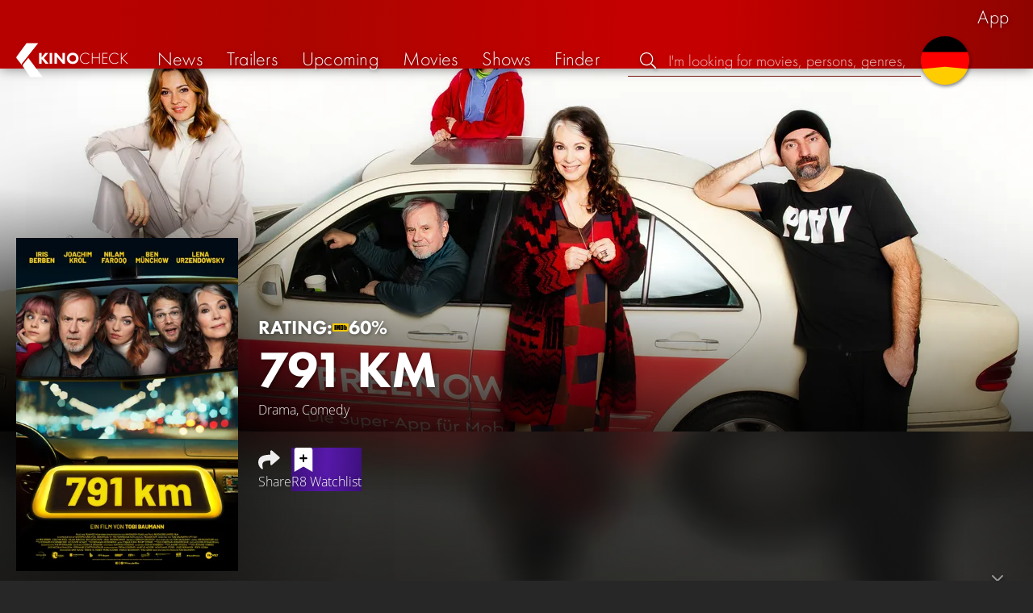

--- FILE ---
content_type: text/html; charset=UTF-8
request_url: https://kinocheck.com/movie/kiq/791-km
body_size: 5973
content:
<!DOCTYPE html>
<html lang="en">
<head>
<title>791 km Movie Information &amp; Trailers | KinoCheck</title>
<meta charset="utf-8">
<meta name="HandheldFriendly" content="true">
<meta name="MobileOptimized" content="true">
<meta name="apple-mobile-web-app-status-bar-style" content="#A81010">
<meta name="author" content="KinoCheck">
<meta name="description" content="All 791 km trailers, news and movie details. 791 kilometers from Munich to Hamburg. A random group of strangers in cab driver Josef&#039;s cab ..." id="m_d">
<meta name="locale" content="en_US">
<meta name="mobile-web-app-capable" content="yes">
<meta name="robots" content="max-snippet:-1, max-image-preview:large, max-video-preview:-1">
<meta name="theme-color" content="#A81010">
<meta name="twitter:card" content="summary">
<meta name="twitter:description" content="All 791 km trailers, news and movie details. 791 kilometers from Munich to Hamburg. A random group of strangers in cab driver Josef&#039;s cab ..." id="tw_d">
<meta name="twitter:image" content="https://cdn.kinocheck.com/i/w=1200/we41pw4u7l.jpg" id="tw_i">
<meta name="twitter:site" content="@KinoCheck">
<meta name="twitter:title" content="791 km" id="tw_t">
<meta name="viewport" content="height=device-height, width=device-width, initial-scale=1, minimum-scale=1.0, maximum-scale=5.0">
<meta property="article:author" content="KinoCheck">
<meta property="fb:app_id" content="1164815426866440">
<meta property="og:description" content="All 791 km trailers, news and movie details. 791 kilometers from Munich to Hamburg. A random group of strangers in cab driver Josef&#039;s cab ..." id="og_d">
<meta property="og:image" content="https://cdn.kinocheck.com/i/w=1200/we41pw4u7l.jpg" id="og_i">
<meta property="og:locale" content="en_US">
<meta property="og:site_name" content="KinoCheck">
<meta property="og:title" content="791 km" id="og_t">
<meta property="og:type" content="article">
<meta property="og:url" content="/movie/kiq/791-km" id="og_u">
<link rel="alternate" hreflang="de" href="https://kinocheck.de/film/kiq/791-km-2023" id="l_a_de">
<link rel="apple-touch-icon" sizes="192x192" href="/images/fav.png">
<link rel="canonical" href="https://kinocheck.com/movie/kiq/791-km" id="l_c">
<link rel="icon" type="image/png" sizes="192x192" href="/images/fav.png">
<link rel="image_src" href="https://cdn.kinocheck.com/i/w=325/we41pw4u7l.jpg" id="l_image_src">
<style nonce="FDOIIgQaNym3JPiBxCEH9vXEaDQ=">html{height:100%}body,html{margin:0;padding:0;background:#282727;color:#e6e6e6;font-family:'Open Sans',sans-serif;font-size:16px;font-weight:300;line-height:1.5;}#header{position:fixed;bottom:0;right:0;left:0;width:100%;height:60px;padding:0;background:#aa0019;background:linear-gradient(91deg,#b70100 10%,#ac0500 30%,#c40000 60%,#c40000 70%,#8f0400 100%)/*linear-gradient(72deg,#b70100 7%,#9c0a06 36%,#ab0702 74%,#b50803 100%)*/;box-shadow:0 0 15px 0 rgba(0,0,0,.5);backface-visibility:hidden;z-index:99}#header .wrapper-content{display:none}#footer{display:none}#content{display:none}#loading-indicator{display:none;position:fixed;top:0;right:0;bottom:0;left:0;width:100%;height:100%;background:rgba(0,0,0,.5);z-index:90;}#loading-indicator.active{display:block;}#loading-indicator.active-blocking{background:#282727;z-index:99;}#loading-indicator .icon{display:block;width:100px;height:100px;position:absolute;top:50%;left:50%;transform:translate(-50%,-50%) scaleX(-1)}#loading-indicator .icon svg{display:block;width:100%;height:100%;fill:#fff}#loading-indicator .icon:after,#loading-indicator .icon:before{content:'';display:block;position:absolute;top:0;right:0;bottom:0;left:0;width:100%;height:100%;border:7px solid;border-radius:50%;border-color:#b70100 transparent transparent transparent;box-sizing:border-box;animation:button-play-loading 1.2s cubic-bezier(.5,0,.5,1) infinite;z-index:2}#loading-indicator .icon:after{animation-delay:-.45s}#loading-indicator .icon:before{animation-delay:-.3s}@keyframes button-play-loading{0%{transform:rotate(0)}100%{transform:rotate(360deg)}}.fa-secondary{opacity:.75}@media only screen and (min-width:1200px){#header{top:0;bottom:auto;height:75px}}</style><link rel="preconnect" href="https://cdn.kinocheck.com"><link rel="dns-prefetch" href="https://cdn.kinocheck.com"><link rel="preload" href="https://cdn.kinocheck.com/css/min.css?v=0.8.249" as="style">
<link rel="prefetch" href="https://cdn.kinocheck.com/translations/en.json" as="fetch" crossorigin="anonymous">
<link rel="preload" href="https://cdn.kinocheck.com/js/min.js?v=0.8.249" as="script">
<link rel="preload" href="https://cdn.kinocheck.com/fonts/Futura-Web/Futura-Web-Light.woff2" as="font" type="font/woff2" crossorigin="anonymous">
<link rel="preload" href="https://cdn.kinocheck.com/fonts/Futura-Web/Futura-Web-Regular.woff2" as="font" type="font/woff2" crossorigin="anonymous">
<link rel="preload" href="https://cdn.kinocheck.com/fonts/Futura-Web/Futura-Web-Heavy.woff2" as="font" type="font/woff2" crossorigin="anonymous">
<link rel="preload" href="https://cdn.kinocheck.com/fonts/OpenSans/OpenSans-Light.woff2" as="font" type="font/woff2" crossorigin="anonymous">
<link rel="preload" href="https://cdn.kinocheck.com/fonts/OpenSans/OpenSans-Regular.woff2" as="font" type="font/woff2" crossorigin="anonymous">
<link rel="preload" href="https://cdn.kinocheck.com/fonts/OpenSans/OpenSans-Bold.woff2" as="font" type="font/woff2" crossorigin="anonymous">
<link rel="preload" href="https://cdn.kinocheck.com/i/w=480/k5kj2bka9p.jpg" as="image" imagesrcset="https://cdn.kinocheck.com/i/w=320/k5kj2bka9p.jpg 320w, https://cdn.kinocheck.com/i/w=480/k5kj2bka9p.jpg 480w, https://cdn.kinocheck.com/i/w=640/k5kj2bka9p.jpg 640w, https://cdn.kinocheck.com/i/w=960/k5kj2bka9p.jpg 960w, https://cdn.kinocheck.com/i/w=1280/k5kj2bka9p.jpg 1280w, https://cdn.kinocheck.com/i/w=1920/k5kj2bka9p.jpg 1920w" imagesizes="100vw">
<link rel="preload" href="https://cdn.kinocheck.com/i/w=325/we41pw4u7l.jpg" as="image" imagesrcset="https://cdn.kinocheck.com/i/w=325/we41pw4u7l.jpg 960w, https://cdn.kinocheck.com/i/w=375/we41pw4u7l.jpg 1280w" imagesizes="100vw">
<script type="application/ld+json">{"@context":"https://schema.org","@graph":[{"@type":"BreadcrumbList","itemListElement":[{"@type":"ListItem","position":1,"name":"Movies","item":"https://kinocheck.com/movies"},{"@type":"ListItem","position":2,"name":"791 km","item":"https://kinocheck.com/movie/kiq/791-km"}]},{"@type":"Movie","url":"https://kinocheck.com/movie/kiq/791-km","name":"791 km","inLanguage":"de","image":"https://cdn.kinocheck.com/i/we41pw4u7l.jpg","description":"791 kilometers from Munich to Hamburg. A random group of strangers in cab driver Josef's cab. On their journey together, different personalities and stories collide. On the 791 kilometers it becomes clear that the truth is often more complex than it seems.","genre":["Drama","Comedy"]}]}</script></head>
<body data-ident="movie">
<div id="header" class="wrapper box-shadow-1"><div class="wrapper-content"><div id="menu-icon" class="icon-shadow"><svg><use xlink:href="/images/sprites.svg#bars"></use></svg></div><div id="logo-wrapper"><a id="logo" href="/"><svg><use xmlns:xlink="http://www.w3.org/1999/xlink" xlink:href="/images/sprites.svg#kc"></use></svg><div id="logo-title"><span>Kino</span>Check</div></a></div><ul id="nav" class="nav-list"><li class="item item-mobile item-sub item-first">                
                <a href="/imprint" title="Our imprint">Imprint</a>
                <a href="/privacy-policy" title="Learn more about how we handle your data">Privacy policy</a>
                <a id="language-switcher-menu" title="Deutsche Version">Deutsche Version</a>
            </li><li class="item"><a href="/news" title="Current news around cinema and tv" data-mtm-push="[&quot;trackEvent&quot;,&quot;Navigation&quot;,&quot;Click&quot;,&quot;News&quot;]"><span class="text">News</span><span class="icon"><svg><use xlink:href="/images/sprites.svg#newspaper"></use></svg></span></a></li><li class="item"><a href="/trailers" title="The latest and best trailer" data-mtm-push="[&quot;trackEvent&quot;,&quot;Navigation&quot;,&quot;Click&quot;,&quot;Trailers&quot;]"><span class="text">Trailers</span><span class="icon"><svg><use xlink:href="/images/sprites.svg#play-circle"></use></svg></span></a></li><li class="item"><a href="/upcoming-movies" title="Current cinema releases" data-mtm-push="[&quot;trackEvent&quot;,&quot;Navigation&quot;,&quot;Click&quot;,&quot;Upcoming&quot;]"><span class="text">Upcoming</span><span class="icon"><svg><use xlink:href="/images/sprites.svg#ticket-alt"></use></svg></span></a></li><li class="item"><a href="/movies" title="Our movie Database" data-mtm-push="[&quot;trackEvent&quot;,&quot;Navigation&quot;,&quot;Click&quot;,&quot;Movies&quot;]"><span class="text">Movies</span><span class="icon"><svg><use xlink:href="/images/sprites.svg#camera-movie"></use></svg></span></a></li><li class="item"><a href="/shows" title="Our tv show Database" data-mtm-push="[&quot;trackEvent&quot;,&quot;Navigation&quot;,&quot;Click&quot;,&quot;Shows&quot;]"><span class="text">Shows</span><span class="icon"><svg><use xlink:href="/images/sprites.svg#tv-retro"></use></svg></span></a></li><li class="item"><a href="/finder" title="We will find your next streaming highlight for you on Amazon Prime Video, Disney+, Apple TV or Netflix!" data-mtm-push="[&quot;trackEvent&quot;,&quot;Navigation&quot;,&quot;Click&quot;,&quot;Finder&quot;]"><span class="text">Finder</span><span class="icon"><svg><use xlink:href="/images/sprites.svg#what-to-watch"></use></svg></span></a></li></ul><div id="search" title="Browse our trailers and movie database"><div id="search-icon" class="icon icon-shadow active"><svg><use xlink:href="/images/sprites.svg#search"></use></svg></div><div id="search-icon-cancel" class="icon icon-shadow"><svg><use xlink:href="/images/sprites.svg#times"></use></svg></div><label id="search-label"><span>Search</span><input id="search-input" type="text" placeholder="I'm looking for movies, persons, genres, ..." maxlength="64" autocomplete="off"></label></div><a id="language-switcher-icon" class="icon icon-shadow" title="Deutsche Version"><svg><use xlink:href="/images/sprites.svg#flag-de"></use></svg></a><a href="/app" class="app-top-menu" title="KinoCheck App">App</a></div></div>
<section id="content">
<section class="movie-header"><div class="movie-header-background image-wrapper"><picture><source type="image/jpeg" srcset="https://cdn.kinocheck.com/i/w=320/k5kj2bka9p.jpg 320w, https://cdn.kinocheck.com/i/w=480/k5kj2bka9p.jpg 480w, https://cdn.kinocheck.com/i/w=640/k5kj2bka9p.jpg 640w, https://cdn.kinocheck.com/i/w=960/k5kj2bka9p.jpg 960w, https://cdn.kinocheck.com/i/w=1280/k5kj2bka9p.jpg 1280w, https://cdn.kinocheck.com/i/w=1920/k5kj2bka9p.jpg 1920w" sizes="(min-width: 1200px) 1200px, 100vw"><img src="https://cdn.kinocheck.com/i/w=480/k5kj2bka9p.jpg" alt="Image of 791 km" fetchpriority="high"></picture></div><div class="movie-header-content wrapper"><div class="wrapper-content"><div class="movie-poster movie-header-poster"><a class="poster image-wrapper color-fallback-black" href="https://cdn.kinocheck.com/i/we41pw4u7l.jpg" target="_blank" data-mtm-push="[&quot;trackEvent&quot;,&quot;Posters&quot;,&quot;Movies&quot;,&quot;791 km (kiq)&quot;]"><picture><source type="image/jpeg" srcset="https://cdn.kinocheck.com/i/w=325/we41pw4u7l.jpg 960w, https://cdn.kinocheck.com/i/w=375/we41pw4u7l.jpg 1280w"><img src="https://cdn.kinocheck.com/i/w=325/we41pw4u7l.jpg" alt="Poster of 791 km"></picture></a></div><div class="movie-header-title"><div class="scores">RATING: <div class="score imdb" title="IMDB Rating"><a href="https://www.imdb.com/title/tt27076134" target="_blank" rel="nofollow noopener noreferrer"><svg><use xlink:href="/images/sprites.svg#imdb"></use></svg><span>60%</span></a></div></div><h1 class="title" translate="no">791 km</h1><div class="movie-sub-info">Drama, Comedy</div></div></div></div></section><section class="wrapper"><div class="wrapper-content wrapper-padding content-movie"><div class="content-movie-sidebar"><section class="movie-details"><h2>Details</h2><div class="movie-detail"><span class="label">Genres</span> <span class="genres"><a href="/movies/drama/all/trending/1">Drama</a> & <a href="/movies/comedy/all/trending/1">Comedy</a></span></div></section></div><div class="content-movie-content"><div class="content-movie-share"><div class="sharing-buttons"><a class="share-button" data-action="share" data-title="791 km" data-url="https://kinocheck.com/movie/kiq/791-km" href="#" target="_blank"><div class="icon"><svg><use xlink:href="/images/sprites.svg#share"></use></svg></div> <span>Share</span></a><a class="share-button r8-button" href="https://r8app.com/movies?t=movie&it=kc&i=kiq&s=kc&m=web&f=button&l=en&b=ac&ac=watchlist&us=kinocheck" target="_blank"><div class="icon"><svg viewBox="0 0 384 512" xmlns="http://www.w3.org/2000/svg">
        <path d="M0 512V48C0 21.49 21.49 0 48 0h288c26.51 0 48 21.49 48 48v464L192 400 0 512z"
              fill="#fff" />
        <line x1="192" y1="160" x2="192" y2="288" stroke="#000" stroke-width="36" stroke-linecap="round""/>
        <line x1="128" y1="224" x2="256" y2="224" stroke="#000" stroke-width="36" stroke-linecap="round"/>
    </svg></div> <span>R8 Watchlist</span></a></div></div><div class="content-overview with-clamp" style="--clamp-rows: 4" data-theme="fallback-black"><div><p>791 kilometers is the distance between Munich and Hamburg. You can cover it quickly and comfortably by train or plane - unless a storm paralyzes all connections. This is the case on this evening, when Marianne (Iris Berben) , Tiana (Nilam Farooq) , Susi (Lena Urzendowsky) and Philipp (Ben Münchow) end up in Josef's (Joachim Król) hotly contested cab. They don't know each other, but they all have to get to Hamburg - and go on a nighttime journey together. In Josef's cab, the most diverse personalities, life stories and views collide in the smallest of spaces. Here they argue, laugh, cry, make up, lie and tell the truth. And with each of the 791 kilometers that the small community of fate approaches its destination, it becomes clearer that there is no such thing as the one and only truth, and that things are not always as they seem at first glance.</p></div></div><div class="content-movie-sidebar-mobile"><section class="movie-details"><h2>Details</h2><div class="movie-detail"><span class="label">Genres</span> <span class="genres"><a href="/movies/drama/all/trending/1">Drama</a> & <a href="/movies/comedy/all/trending/1">Comedy</a></span></div></section></div><h2>Cast</h2><ul class="person-list person-list-cast person-list-cast-image"><li translate="no"><a class="person" href="/person/3kgmf/nilam-farooq-1989" title="All videos, movies and news for Nilam Farooq"><span class="image image-wrapper" data-image="abn7qyeasr" data-image-alt="Image of Nilam Farooq"></span><span class="name">Nilam Farooq</span><span class="character">Tiana</span></a></li><li translate="no"><a class="person" href="/person/14gka/iris-berben-1950" title="All videos, movies and news for Iris Berben"><span class="image image-wrapper" data-image="np1szsprqw" data-image-alt="Image of Iris Berben"></span><span class="name">Iris Berben</span><span class="character">Marianne</span></a></li><li translate="no"><a class="person" href="/person/neu3s/ben-munchow-1990" title="All videos, movies and news for Ben Münchow"><span class="image image-wrapper" data-image="fbzw29pj1g" data-image-alt="Image of Ben Münchow"></span><span class="name">Ben Münchow</span><span class="character">Philipp</span></a></li></ul></div></div></section><div class="wrapper"><section class="wrapper-content wrapper-padding" id="list_movie_similar"><header class="header"><div class="first-line"><h2>Similar movies</h2></div></header><div class="list-movies-viewport"><ul class="list-movies list-movies-medium carousel"></ul></div></section></div><div class="wrapper"><section class="wrapper-content wrapper-padding" id="list_movie_similar_videos"><header class="header"><div class="first-line"><h2>These videos might interest you</h2></div></header><div class="list-videos-viewport"><div class="list-videos carousel"></div></div></section></div>
</section>
<div id="toasts" class="wrapper"></div><div id="loading-indicator" class="active active-blockingno-script"><div class="icon"><svg><use xmlns:xlink="http://www.w3.org/1999/xlink" xlink:href="/images/sprites.svg#kc-play"></use></svg></div></div><script nonce="hOYwcVmq3zfst2qlkJ0N3AJixOA=">let loadingIndicator=document.getElementById('loading-indicator'); loadingIndicator.classList.remove('no-script'); /*window.setTimeout(() => loadingIndicator.classList.add('active','active-blocking'), 100);*/</script><footer id="footer"><div class="wrapper"><div class="wrapper-content footer-nav"><section class="footer-nav-list"><svg><use xlink:href="/images/sprites.svg#ticket"></use></svg><span class="top-element">Coming soon</span><ul><li><a href="/movie/zxx/avatar-3-fire-and-ash-2025">Avatar 3: Fire and Ash</a></li><li><a href="/movie/wtz/zootopia-2-2025">Zootopia 2</a></li><li><a href="/movie/mnf/five-nights-at-freddys-2-2025">Five Nights at Freddy’s 2</a></li><li><a href="/movie/o66/wicked-2-for-good-2025">Wicked 2: For Good</a></li><li><a href="/movie/w6t/wake-up-dead-man-a-knives-out-mystery-2025">Wake Up Dead Man: A Knives Out Mystery</a></li><li><a href="/movie/fis/the-spongebob-movie-search-for-squarepants-2025">The SpongeBob Movie: Search for SquarePants</a></li></ul></section><section class="footer-nav-list"><svg><use xlink:href="/images/sprites.svg#play-circle"></use></svg><span class="top-element">Top trailers</span><ul><li><a href="/trailer/eypb/lets-talk-about-hitler-scene-nuremberg-2025-rami-malek-russe" title="“Let&#039;s Talk About Hitler” Scene - NUREMBERG">Nuremberg</a></li><li><a href="/trailer/5ab5/dracula-official-new-trailer-2025" title="DRACULA Official New Trailer (2025)">Dracula</a></li><li><a href="/trailer/wyqb/frankenstein-official-final-trailer-2025-guillermo-del-toro" title="FRANKENSTEIN Official Final Trailer (2025) Guillermo del Toro, Netflix">Frankenstein</a></li><li><a href="/trailer/6h2o/the-super-mario-galaxy-movie-official-trailer-2026" title="THE SUPER MARIO GALAXY MOVIE Official Trailer (2026)">The Super Mario Galaxy Movie</a></li><li><a href="/trailer/3ntk/michael-official-trailer-2026-michael-jackson-biopic" title="MICHAEL Official Trailer (2026) Michael Jackson Biopic">Michael</a></li><li><a href="/trailer/m5zl/christy-official-trailer-2025-sydney-sweeney" title="CHRISTY Official Trailer (2025) Sydney Sweeney">Christy</a></li></ul></section><section class="footer-nav-list"><svg><use xlink:href="/images/sprites.svg#film"></use></svg><span class="top-element">The best movies</span><ul><li><a href="/movie/ahv/predator-badlands-2025">Predator: Badlands</a></li><li><a href="/movie/fgb/spider-man-4-brand-new-day-2026">Spider-Man 4: Brand New Day</a></li><li><a href="/movie/zd0/downton-abbey-the-grand-finale-2025">Downton Abbey: The Grand Finale</a></li><li><a href="/movie/31i/tron-ares-2025">TRON 3: Ares</a></li><li><a href="/movie/l1z/fast-x-part-2-2026">Fast X: Part 2</a></li><li><a href="/movie/8rw/now-you-see-me-3-now-you-see-me-3-now-you-dont-2025">Now You See Me 3: Now You Don&#039;t</a></li></ul></section><section class="footer-nav-list"><svg><use xlink:href="/images/sprites.svg#envelope"></use></svg><span class="top-element">Contact and more</span><ul><li><a href="/contact" title="Contact us through our e-mail, social media pages or the contact form">Contact &amp; FAQ</a></li><li><a href="/App" title="KinoCheck App">KinoCheck App</a></li><li><a href="/sales" title="Targeted ads campaigns enhanced with KinoCheck: We don&#039;t have to guess who likes what - we know it!">Ads Campaigns</a></li><li><a href="/jobs" title="We are always looking for new talents to extend our team!">Job offers</a></li><li><a href="https://api.kinocheck.com" target="_blank" title="Include our videos in your own project">Video API</a></li><li><a id="language-switcher" title="Deutsche Version">Deutsche Version</a></li></ul></section></div></div><div class="footer-note"><div class="wrapper"><span class="legal"><a href="/">KinoCheck</a> ™ by <a href="https://www.somemarketing.de" target="_blank">some.marketing GmbH</a>. All rights reserved.</span> <span class="report"><span id="error-report" class="anchor">Report an error</span> - <a href="/imprint" title="Our imprint">Imprint</a> - <a href="/privacy-policy" title="Learn more about how we handle your data">Privacy policy</a></span></div></div></footer>

<script type="application/json" id="page_settings">{"cdn":"cdn.kinocheck.com","cdn_img":"cdn.kinocheck.com","language":"en","languages":[{"text":"Deutsch","value":"de"},{"text":"English","value":"en"}],"genres":[{"value":"adventure","content":"Adventure"},{"value":"drama","content":"Drama"},{"value":"horror","content":"Horror"},{"value":"comedy","content":"Comedy"},{"value":"animation","content":"Animation"},{"value":"family","content":"Family"},{"value":"scifi","content":"Science Fiction"},{"value":"action","content":"Action"},{"value":"thriller","content":"Thriller"},{"value":"mystery","content":"Mystery"},{"value":"crime","content":"Crime"},{"value":"fantasy","content":"Fantasy"},{"value":"lovestory","content":"Romance"},{"value":"western","content":"Western"},{"value":"music","content":"Music"},{"value":"war","content":"War"},{"value":"superhero","content":"Superhero"}],"order_by":[{"value":"popularity","content":"Popularity"},{"value":"release","content":"Release"},{"value":"release-asc","content":"Release (asc.)"},{"value":"name","content":"Name"},{"value":"name-desc","content":"Name (desc.)"}],"cache_version":"0.8.249"}</script>
<script type="application/json" id="content_data">{"page_ident":"movie","content_class":null,"translations":[{"language":"de","url":"https:\/\/kinocheck.de\/film\/kiq\/791-km-2023","title":"791 km"},{"language":"en","url":"https:\/\/kinocheck.com\/movie\/kiq\/791-km","title":"791 km"}],"color":"fallback-black","backdrop":"k5kj2bka9p","movie":{"type":"movie","custom_id":"kiq","title":"791 km"},"share":{"title":"791 km Movie Information & Trailers"},"canonical":"https:\/\/kinocheck.com\/movie\/kiq\/791-km","request_time":null,"request_hash":null}</script>
<link rel="stylesheet" href="https://cdn.kinocheck.com/css/min.css?v=0.8.249">
<script src="https://cdn.kinocheck.com/js/min.js?v=0.8.249" nonce="hOYwcVmq3zfst2qlkJ0N3AJixOA="></script>
</body>
</html>